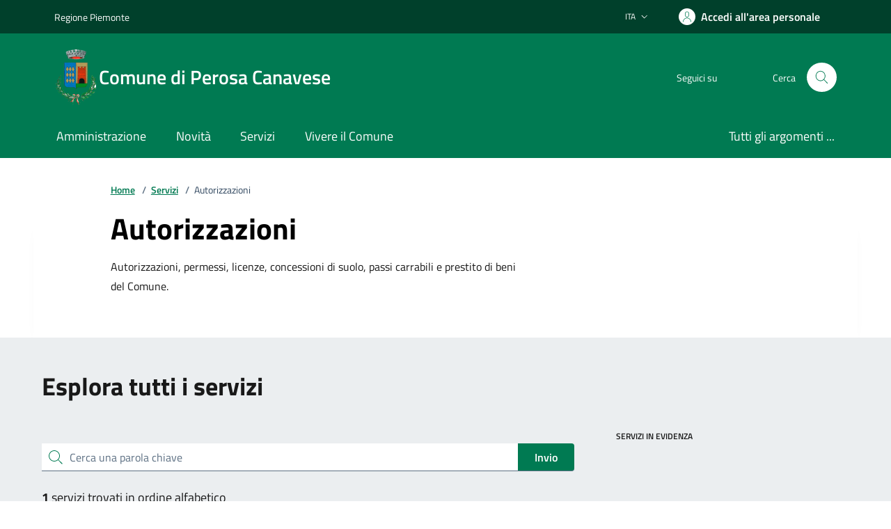

--- FILE ---
content_type: text/html; charset=UTF-8
request_url: http://www.comune.perosa-canavese.to.it/pagina/servizi?IDCateg=237
body_size: 9695
content:
<!DOCTYPE html>
<html lang="it">
<head>
  <meta http-equiv="content-type" content="text/html; charset=UTF-8;  X-Content-Type-Options=nosniff ">
  <meta name="viewport" content="width=device-width, initial-scale=1,shrink-to-fit=no ">
 
  <link rel='stylesheet'  href="/theme/comuni/css/bootstrap-italia-comuni.min.css" />
  <link rel="stylesheet" href="/theme/comuni/css/comuni.css" >
  <link rel="stylesheet" href="/theme/comuni/css/fonts.css" >
  
  <meta http-equiv="X-UA-Compatible" content="ie=edge">
    <title> 
   Comune di Perosa Canavese
  </title>
  <link rel="icon" type="image/x-icon" href="/theme/comuni/img/favicon.ico">  
  <meta name="description" content="Comune di Perosa Canavese - Sito Istituzionale">
  <meta name="keywords" content="">
  <meta name="author" content="IDEA Sistemi | Ivrea ">
 <link rel="canonical" href="http://www.comune.perosa-canavese.to.it/pagina/servizi">
<meta name="generator" content="Bolt">
</head>

<body>
  
    



<div class="skiplink">
  <a class="visually-hidden-focusable" accesskey="1" href="#main-container">Vai ai contenuti</a>
  <a class="visually-hidden-focusable" accesskey="2" href="#footer">Vai al footer</a>
</div>
<header class="it-header-wrapper it-header-sticky" data-bs-toggle="sticky" data-bs-position-type="fixed" data-bs-sticky-class-name="is-sticky" data-bs-target="#header-nav-wrapper">
  <div class="it-header-slim-wrapper">
    <div class="container">
      <div class="row">
      <div class="col-12">
         
                     
                     
            
              
        
          <div class="it-header-slim-wrapper-content">
            <a class="d-lg-block navbar-brand"
              href="https://www.regione.piemonte.it" target="_blank"
              aria-label="Vai al portale Regione Piemonte - link esterno - apertura nuova scheda"
              title="Vai al portale Regione Piemonte"
            >Regione Piemonte</a>
            <div class="it-header-slim-right-zone" role="navigation">
              <div class="nav-item dropdown">
                <button type="button" class="nav-link dropdown-toggle" data-bs-toggle="dropdown"
                  aria-expanded="false" aria-controls="languages" aria-haspopup="true"
                >
                  <span class="visually-hidden">Lingua attiva:</span>
                  <span>ITA</span>
                  <svg class="icon">
                    <use href="/theme/comuni/svg/sprites.svg#it-expand" />
                  </svg>
                </button>
                <div class="dropdown-menu">
                  <div class="row">
                    <div class="col-12">
                      <div class="link-list-wrapper">
                        <ul class="link-list">
                          <li>
                            <a class="dropdown-item list-item" href="#">
                              <span>ITA<span class="visually-hidden">selezionata</span></span>
                            </a>
                          </li>
                          
                        </ul>
                      </div>
                    </div>
                  </div>
                </div>
              </div>
              
             
              <a href="https://servizi.comune.perosa-canavese.to.it/servizi/filodiretto2/Login.Aspx?CE=prscnvs1303&amp;ACCESSO=C" target="_blank"
                 class="btn btn-primary btn-icon btn-full"
                 data-element="personal-area-login" aria-label="Accedere alla propria area personale"
              ><span class="rounded-icon" >
                  <svg class="icon icon-primary">
                        <use href="/theme/comuni/svg/sprites.svg#it-user" />
                  </svg>
                </span>
               <span class="d-none d-lg-block">Accedi all'area personale</span> 
              </a>
            </div>
          </div>
        </div>
      </div>
    </div>
  </div>
  <div class="it-nav-wrapper">
    <div class="it-header-center-wrapper">
      <div class="container">
        <div class="row">
          <div class="col-12">
            <div class="it-header-center-content-wrapper">
              <div class="it-brand-wrapper">
                <a href="/" title="Vai alla homepage">
                  <img aria-hidden="true"
                       src="/files/configurazioni/2023/10/StemmaPerosa.png" alt="logo Comune" width="64" height="80"/>
                  <div class="it-brand-text">
                    <div class="it-brand-title">Comune di Perosa Canavese</div>
                  </div>
                </a>
              </div>
              <div class="it-right-zone">
                <div class="it-socials d-none d-lg-flex">
                  <span>Seguici su</span>
                  <ul>
                      
                  </ul>
                </div>
                <div class="it-search-wrapper">
                  <span class="d-none d-md-block">Cerca</span>
                  <button class="search-link rounded-icon" type="button" data-bs-toggle="modal" data-bs-target="#search-modal" aria-label="Cerca nel sito">
                      <svg class="icon">
                        <use href="/theme/comuni/svg/sprites.svg#it-search" />
                      </svg>
                  </button>
                </div>

              </div>
            </div>
          </div>
        </div>
      </div>
    </div>
    <div class="it-header-navbar-wrapper" id="header-nav-wrapper">
      <div class="container">
        <div class="row">
          <div class="col-12">  
            <div class="navbar navbar-expand-lg has-megamenu">
              <button class="custom-navbar-toggler" type="button"
                      data-bs-target="#nav4" data-bs-toggle="navbarcollapsible"
                      aria-controls="nav4" aria-expanded="false"
                      aria-label="Mostra/Nascondi la navigazione">
                <svg class="icon">
                  <use href="/theme/comuni/svg/sprites.svg#it-burger" />
                </svg>
              </button>
              <div class="navbar-collapsable" id="nav4">
                <div class="overlay" style="display: none;"></div>
                <div class="close-div">
                  <button class="btn close-menu" type="button">
                    <span class="visually-hidden">Nascondi la navigazione</span>
                    <svg class="icon">
                      <use href="/theme/comuni/svg/sprites.svg#it-close-big" />
                    </svg>
                  </button>
                </div>
                <div class="menu-wrapper">
                  <a href="/" class="logo-hamburger" aria-label="home Comune di Perosa Canavese"  >
                    <img style="width:82px;margin-right:16px;" aria-hidden="true"
                          src="/files/configurazioni/2023/10/StemmaPerosa.png" alt="stemma Comune" width="64" height="80"/>
                    <div class="it-brand-text">
                      <div class="it-brand-title">Comune di Perosa Canavese</div>
                    </div>
                  </a>
                    <nav aria-label="Principale">
                     



      

<section class="main-menu">
                    <ul class="navbar-nav" id="menu-main-menu" data-element="main-navigation">
                            <li class="nav-item">
                                                                                      
                        
                    <a class="nav-link" data-element="management" href="/pagina/amministrazione">
                    <span>Amministrazione</span>
                    </a>
                </li>
                            <li class="nav-item">
                                                                                      
                        
                    <a class="nav-link" data-element="news" href="/pagina/novita">
                    <span>Novità</span>
                    </a>
                </li>
                            <li class="nav-item">
                                                                                      
                        
                    <a class="nav-link" data-element="all-services" href="/pagina/servizi">
                    <span>Servizi</span>
                    </a>
                </li>
                            <li class="nav-item">
                                                                                      
                        
                    <a class="nav-link" data-element="live" href="/pagina/vivere-il-comune">
                    <span>Vivere il Comune</span>
                    </a>
                </li>
                
        </ul>
    
</section>

                    </nav> 
                    <nav aria-label="Secondaria">
                     



      

<section class="main-menu">
                    <ul class="navbar-nav" id="menu-main-menu" data-element="main-navigation">
                            <li class="nav-item">
                                                                                      
                        
                    <a class="nav-link" data-element="all-topics" href="/pagina/argomenti">
                    <span>Tutti gli argomenti ...</span>
                    </a>
                </li>
                
        </ul>
    
</section>

                    </nav> 
                    
                  <div class="it-socials">
                    <span>Seguici su</span>
                    <ul>
                        
                    </ul>
                  </div>
                </div>
              </div>
             
            </div>
          </div>
        </div>
      </div>
    </div>
  </div>  
</header>
 
  
      
  	       
                    
  


 

   
   <div class="container" id="main-container">
     <div class="row justify-content-center">
        <div class="col-12 col-lg-10">
          <div class="cmp-breadcrumbs" role="navigation">
            <nav class="breadcrumb-container" aria-label="breadcrumb">
              <ol data-element="breadcrumb" class="breadcrumb p-0">
                <li class="breadcrumb-item">
                  <a href="/">Home</a>
                  <span class="separator">/</span>
                </li>
                <li class="breadcrumb-item">
                  <a href="/pagina/servizi">Servizi</a>
                  <span class="separator">/</span>
                </li>
                <li class="breadcrumb-item active" aria-current="page">
                    Autorizzazioni
                </li>
              </ol>
            </nav>
          </div>
        </div>
      </div>
      
               <div class="row justify-content-center row-shadow">
               
              <div class="col-12 col-lg-10">
                  <div class="cmp-hero">
                      <section class="it-hero-wrapper bg-white align-items-start">
                          <div class="it-hero-text-wrapper pt-0 ps-0 pb-4 pb-lg-60">
                              <h1 class="text-black hero-title" >
                               Autorizzazioni
                              </h1>
                              <div class="hero-text">
                                     Autorizzazioni, permessi, licenze, concessioni di suolo, passi carrabili e prestito di beni del Comune.
                              </div>
                          </div>
                      </section>
                  </div>
              </div>
          </div>	
      </div>
   </div>
    
            



     
        

<div class="bg-grey-card">
    <form role="search" id="search-form" method="get" class="search-form">
        <button type="submit" class="d-none"></button>
        <div class="container">
            <div class="row">
            <div class="col-12">
                <h2 class="title-xxlarge mb-4 mt-5 mb-lg-10">
                Esplora tutti i servizi
                </h2>
            </div>
            <div class="col-12 col-lg-8 pt-lg-50 pb-lg-50">
                <div class="cmp-input-search">
                    <div class="form-group autocomplete-wrapper mb-2 mb-lg-4">
                        <div class="input-group">
                        
                        <label for="autocomplete-two" class="visually-hidden"
                        >Cerca una parola chiave</label >
                        <input type="text" name="anyField--like"
                     
                        class="autocomplete form-control"
                        placeholder="Cerca una parola chiave"
                        />
                        <div class="input-group-append">   
                            <button class="btn btn-primary" type="submit" id="button-3">
                                Invio
                            </button>
                        </div>
                    
                        <span class="autocomplete-icon" aria-hidden="true"
                        ><svg
                            class="icon icon-sm icon-primary"
                            role="img"
                            aria-labelledby="autocomplete-label"
                        >
                            <use
                            href="/theme/comuni/svg/sprites.svg#it-search"
                            ></use></svg></span>
                        </div>
                    </div>
                    <p id="autocomplete-label" class="mb-4">
                     
                    <strong>  1 </strong>servizi trovati in ordine alfabetico
                    </p>
                   
                </div>
                <div id="load-more">
                 
                                            
 
 <div class="cmp-card-latest-messages mb-3 mb-30" data-bs-toggle="modal" data-bs-target="#">
            <div class="card shadow-sm px-4 pt-4 pb-4 rounded">
                <span class="visually-hidden">Categoria:</span>
                <div class="card-header border-0 p-0">
                    <svg class="icon" aria-hidden="true">
                                    <use
                                        href="/theme/comuni/svg/sprites.svg#it-settings"
                                    ></use>
                                    </svg>
                                      
                                                                   <a class="text-decoration-none title-xsmall-bold mb-2 category text-uppercase" href="/pagina/servizi?IDCateg=237" >
                           Autorizzazioni                                   
                           </a>
                                      
                </div>
                <div class="card-body p-0 my-2">
                <h3 class="green-title-big t-primary mb-8">
                    <a class="text-decoration-none" href="/servizi/servizi-18"  data-element="service-link">Richiedere permesso per parcheggi invalidi</a>
                </h3>
                <p class="text-paragraph">
                  Il servizio permette di richiedere il primo rilascio o il rinnovo del contrassegno disabili 
                </p>
                </div>
            </div>
                    
             
             
 </div>
    
                                      
                </div>
            </div>
            
                        
               <div class="col-12 col-lg-4 pt-30 pt-lg-5 ps-lg-5 order-first order-md-last">
                <div class="link-list-wrap">
                    <h2 class="title-xsmall-semi-bold">
                        <span>SERVIZI IN EVIDENZA</span>
                    </h2>
                    <ul class="link-list t-primary">
                                            </ul>
                    </div>
                </div>
            </div>
        </div>
    </form>

  
              
  


<div class="container py-5">
    <h2 class="title-xxlarge mb-4">Esplora per categoria</h2>
    <div class="row g-4">
 
               
        <div class="col-md-6 col-xl-4">
            <div class="cmp-card-simple card-wrapper pb-0 rounded border border-light">
                <div class="card shadow-sm rounded">
                    <div class="card-body">
                        <a class="text-decoration-none" href="/pagina/Servizi?IDCateg=233" data-element="service-category-link">
                            <h3 class="card-title t-primary">Agricoltura e pesca</h3>
                        </a>
                        <p class="text-secondary mb-0">
                           Autorizzazioni e politiche alimentari per agricoltura e pesca.
                        </p>
                    </div>
                </div>
            </div>
        </div>
                
        <div class="col-md-6 col-xl-4">
            <div class="cmp-card-simple card-wrapper pb-0 rounded border border-light">
                <div class="card shadow-sm rounded">
                    <div class="card-body">
                        <a class="text-decoration-none" href="/pagina/Servizi?IDCateg=234" data-element="service-category-link">
                            <h3 class="card-title t-primary">Ambiente</h3>
                        </a>
                        <p class="text-secondary mb-0">
                           Aree verdi e parchi, inquinamento, igiene urbana e rifiuti.
                        </p>
                    </div>
                </div>
            </div>
        </div>
                
        <div class="col-md-6 col-xl-4">
            <div class="cmp-card-simple card-wrapper pb-0 rounded border border-light">
                <div class="card shadow-sm rounded">
                    <div class="card-body">
                        <a class="text-decoration-none" href="/pagina/Servizi?IDCateg=235" data-element="service-category-link">
                            <h3 class="card-title t-primary">Anagrafe e stato civile</h3>
                        </a>
                        <p class="text-secondary mb-0">
                           Documenti d'identità, cambio di residenza, servizi elettorali, cimiteriali e certificati per nascita, matrimoni e unioni civili.
                        </p>
                    </div>
                </div>
            </div>
        </div>
                
        <div class="col-md-6 col-xl-4">
            <div class="cmp-card-simple card-wrapper pb-0 rounded border border-light">
                <div class="card shadow-sm rounded">
                    <div class="card-body">
                        <a class="text-decoration-none" href="/pagina/Servizi?IDCateg=236" data-element="service-category-link">
                            <h3 class="card-title t-primary">Appalti pubblici</h3>
                        </a>
                        <p class="text-secondary mb-0">
                           Gare d’appalto e avvisi per lavori, servizi e forniture al Comune.
                        </p>
                    </div>
                </div>
            </div>
        </div>
                
        <div class="col-md-6 col-xl-4">
            <div class="cmp-card-simple card-wrapper pb-0 rounded border border-light">
                <div class="card shadow-sm rounded">
                    <div class="card-body">
                        <a class="text-decoration-none" href="/pagina/Servizi?IDCateg=237" data-element="service-category-link">
                            <h3 class="card-title t-primary">Autorizzazioni</h3>
                        </a>
                        <p class="text-secondary mb-0">
                           Autorizzazioni, permessi, licenze, concessioni di suolo, passi carrabili e prestito di beni del Comune.
                        </p>
                    </div>
                </div>
            </div>
        </div>
                
        <div class="col-md-6 col-xl-4">
            <div class="cmp-card-simple card-wrapper pb-0 rounded border border-light">
                <div class="card shadow-sm rounded">
                    <div class="card-body">
                        <a class="text-decoration-none" href="/pagina/Servizi?IDCateg=238" data-element="service-category-link">
                            <h3 class="card-title t-primary">Catasto e urbanistica</h3>
                        </a>
                        <p class="text-secondary mb-0">
                           Piani urbanistici, piani paesaggistici e tutti i certificati per immobili, case, terreni ed edifici.
                        </p>
                    </div>
                </div>
            </div>
        </div>
                
        <div class="col-md-6 col-xl-4">
            <div class="cmp-card-simple card-wrapper pb-0 rounded border border-light">
                <div class="card shadow-sm rounded">
                    <div class="card-body">
                        <a class="text-decoration-none" href="/pagina/Servizi?IDCateg=239" data-element="service-category-link">
                            <h3 class="card-title t-primary">Cultura e tempo libero</h3>
                        </a>
                        <p class="text-secondary mb-0">
                           Luoghi della cultura e dell’arte, impianti sportivi e richieste di contributi per la cultura, lo spettacolo e lo sport.
                        </p>
                    </div>
                </div>
            </div>
        </div>
                
        <div class="col-md-6 col-xl-4">
            <div class="cmp-card-simple card-wrapper pb-0 rounded border border-light">
                <div class="card shadow-sm rounded">
                    <div class="card-body">
                        <a class="text-decoration-none" href="/pagina/Servizi?IDCateg=240" data-element="service-category-link">
                            <h3 class="card-title t-primary">Educazione e formazione</h3>
                        </a>
                        <p class="text-secondary mb-0">
                           Iscrizioni, agevolazioni e servizi per nidi, scuole e università.
                        </p>
                    </div>
                </div>
            </div>
        </div>
                
        <div class="col-md-6 col-xl-4">
            <div class="cmp-card-simple card-wrapper pb-0 rounded border border-light">
                <div class="card shadow-sm rounded">
                    <div class="card-body">
                        <a class="text-decoration-none" href="/pagina/Servizi?IDCateg=241" data-element="service-category-link">
                            <h3 class="card-title t-primary">Giustizia e sicurezza pubblica</h3>
                        </a>
                        <p class="text-secondary mb-0">
                           Polizia municipale, tribunale e Protezione civile.
                        </p>
                    </div>
                </div>
            </div>
        </div>
                
        <div class="col-md-6 col-xl-4">
            <div class="cmp-card-simple card-wrapper pb-0 rounded border border-light">
                <div class="card shadow-sm rounded">
                    <div class="card-body">
                        <a class="text-decoration-none" href="/pagina/Servizi?IDCateg=242" data-element="service-category-link">
                            <h3 class="card-title t-primary">Imprese e commercio</h3>
                        </a>
                        <p class="text-secondary mb-0">
                           Avvio di un’attività, commercio, autorizzazioni e concessioni per attività produttive, mercati, incentivi e supporto alle imprese.
                        </p>
                    </div>
                </div>
            </div>
        </div>
                
        <div class="col-md-6 col-xl-4">
            <div class="cmp-card-simple card-wrapper pb-0 rounded border border-light">
                <div class="card shadow-sm rounded">
                    <div class="card-body">
                        <a class="text-decoration-none" href="/pagina/Servizi?IDCateg=243" data-element="service-category-link">
                            <h3 class="card-title t-primary">Mobilità e trasporti</h3>
                        </a>
                        <p class="text-secondary mb-0">
                           Parcheggi, viabilità, automobili e trasporto pubblico.
                        </p>
                    </div>
                </div>
            </div>
        </div>
                
        <div class="col-md-6 col-xl-4">
            <div class="cmp-card-simple card-wrapper pb-0 rounded border border-light">
                <div class="card shadow-sm rounded">
                    <div class="card-body">
                        <a class="text-decoration-none" href="/pagina/Servizi?IDCateg=244" data-element="service-category-link">
                            <h3 class="card-title t-primary">Salute, benessere e assistenza</h3>
                        </a>
                        <p class="text-secondary mb-0">
                           Servizi sanitari e di sostegno per minori, famiglie, anziani e persone con disabilità.
                        </p>
                    </div>
                </div>
            </div>
        </div>
                
        <div class="col-md-6 col-xl-4">
            <div class="cmp-card-simple card-wrapper pb-0 rounded border border-light">
                <div class="card shadow-sm rounded">
                    <div class="card-body">
                        <a class="text-decoration-none" href="/pagina/Servizi?IDCateg=245" data-element="service-category-link">
                            <h3 class="card-title t-primary">Tributi, finanze e contravvenzioni</h3>
                        </a>
                        <p class="text-secondary mb-0">
                           Tasse e tributi su immobili, rifiuti, affissioni e pubblicità
                        </p>
                    </div>
                </div>
            </div>
        </div>
                
        <div class="col-md-6 col-xl-4">
            <div class="cmp-card-simple card-wrapper pb-0 rounded border border-light">
                <div class="card shadow-sm rounded">
                    <div class="card-body">
                        <a class="text-decoration-none" href="/pagina/Servizi?IDCateg=246" data-element="service-category-link">
                            <h3 class="card-title t-primary">Turismo</h3>
                        </a>
                        <p class="text-secondary mb-0">
                           Sostegno e sviluppo del turismo, strutture ricettive e informazioni turistiche.
                        </p>
                    </div>
                </div>
            </div>
        </div>
                
        <div class="col-md-6 col-xl-4">
            <div class="cmp-card-simple card-wrapper pb-0 rounded border border-light">
                <div class="card shadow-sm rounded">
                    <div class="card-body">
                        <a class="text-decoration-none" href="/pagina/Servizi?IDCateg=247" data-element="service-category-link">
                            <h3 class="card-title t-primary">Vita lavorativa</h3>
                        </a>
                        <p class="text-secondary mb-0">
                           Lavoro, concorsi e selezioni, licenze, abilitazioni professionali e sicurezza sul lavoro.
                        </p>
                    </div>
                </div>
            </div>
        </div>
            </div>
</div>
							

    
  <div class="bg-primary">
    <div class="container">
        <div class="row d-flex justify-content-center bg-primary">
        <div class="col-12 col-lg-6 p-lg-0 px-3">
            <div class="cmp-rating pt-lg-80 pb-lg-80" id="rating">
            <div class="card shadow card-wrapper" data-element="feedback">
                <div class="cmp-rating__card-first">
                <div class="card-header border-0">
                    <h2 class="title-medium-2-semi-bold mb-0" data-element="feedback-title">
                        Quanto sono chiare le informazioni su questa pagina?
                    </h2>
                </div>
                <div class="card-body">
                    <fieldset class="rating">
                       
                                                                       <input
                            type="radio"
                            id="star5a"
                            name="ratingA"
                            value="5"
                            onclick="handleRadioClick(5)"
                          />
                         <label class="full rating-star" for="star5a" data-element="feedback-rate-5">
                              <svg class="icon icon-sm" role="img" aria-labelledby="5">
                                  <use href="/theme/comuni/svg/sprites.svg#it-star-full"></use>
                              </svg>
                              <span class="visually-hidden" id="5-star">Valuta 5 stelle su 5</span>
                          </label>
                                                                        <input
                            type="radio"
                            id="star4a"
                            name="ratingA"
                            value="4"
                            onclick="handleRadioClick(4)"
                          />
                         <label class="full rating-star" for="star4a" data-element="feedback-rate-4">
                              <svg class="icon icon-sm" role="img" aria-labelledby="4">
                                  <use href="/theme/comuni/svg/sprites.svg#it-star-full"></use>
                              </svg>
                              <span class="visually-hidden" id="4-star">Valuta 4 stelle su 5</span>
                          </label>
                                                                        <input
                            type="radio"
                            id="star3a"
                            name="ratingA"
                            value="3"
                            onclick="handleRadioClick(3)"
                          />
                         <label class="full rating-star" for="star3a" data-element="feedback-rate-3">
                              <svg class="icon icon-sm" role="img" aria-labelledby="3">
                                  <use href="/theme/comuni/svg/sprites.svg#it-star-full"></use>
                              </svg>
                              <span class="visually-hidden" id="3-star">Valuta 3 stelle su 5</span>
                          </label>
                                                                        <input
                            type="radio"
                            id="star2a"
                            name="ratingA"
                            value="2"
                            onclick="handleRadioClick(2)"
                          />
                         <label class="full rating-star" for="star2a" data-element="feedback-rate-2">
                              <svg class="icon icon-sm" role="img" aria-labelledby="2">
                                  <use href="/theme/comuni/svg/sprites.svg#it-star-full"></use>
                              </svg>
                              <span class="visually-hidden" id="2-star">Valuta 2 stelle su 5</span>
                          </label>
                                                                        <input
                            type="radio"
                            id="star1a"
                            name="ratingA"
                            value="1"
                            onclick="handleRadioClick(1)"
                          />
                         <label class="full rating-star" for="star1a" data-element="feedback-rate-1">
                              <svg class="icon icon-sm" role="img" aria-labelledby="1">
                                  <use href="/theme/comuni/svg/sprites.svg#it-star-full"></use>
                              </svg>
                              <span class="visually-hidden" id="1-star">Valuta 1 stelle su 5</span>
                          </label>
                                                                     
                 </fieldset>
              </div>
                </div>
                <div class="cmp-rating__card-second d-none" data-step="3">
                <div class="card-header border-0">
                    <h2 class="title-medium-2-bold mb-0" id="rating-feedback">
                    Grazie, il tuo parere ci aiuterà a migliorare il
                    servizio!
                    </h2>
                </div>
                </div>
                <div class="form-rating d-none">
                <div class="d-none rating-shadow" data-step="1">
                    <div class="cmp-steps-rating">
                        <fieldset class="fieldset-rating-one d-none" data-element="feedback-rating-positive">
                            <legend class="iscrizioni-header w-100">
                                <h3
                                class="step-title d-flex align-items-center justify-content-between drop-shadow"
                                >
                                <span class="d-block d-lg-inline" data-element="feedback-rating-question"
                                    >Quali sono stati gli aspetti che hai preferito? </span
                                ><span class="step">1/2</span>
                                </h3>
                            </legend>
                            <div class="cmp-steps-rating__body">
                                <div class="cmp-radio-list">
                                <div class="card-teaser shadow-rating">
                                    <div class="card-body">
                                    <div class="form-check m-0">
                                        <div
                                        class="radio-body border-bottom border-light cmp-radio-list__item"
                                        >
                                        <input
                                            name="rating1"
                                            type="radio"
                                            id="radio-1"
                                        />
                                        <label for="radio-1" data-element="feedback-rating-answer"
                                            >Le indicazioni erano chiare</label
                                        >
                                        </div>
                                        <div
                                        class="radio-body border-bottom border-light cmp-radio-list__item"
                                        >
                                        <input
                                            name="rating1"
                                            type="radio"
                                            id="radio-2"
                                        />
                                        <label for="radio-2" data-element="feedback-rating-answer"
                                            >Le indicazioni erano complete</label
                                        >
                                        </div>
                                        <div
                                        class="radio-body border-bottom border-light cmp-radio-list__item"
                                        >
                                        <input
                                            name="rating1"
                                            type="radio"
                                            id="radio-3"
                                        />
                                        <label for="radio-3" data-element="feedback-rating-answer"
                                            >Capivo sempre che stavo procedendo correttamente</label
                                        >
                                        </div>
                                        <div
                                        class="radio-body border-bottom border-light cmp-radio-list__item"
                                        >
                                        <input
                                            name="rating1"
                                            type="radio"
                                            id="radio-4"
                                        />
                                        <label for="radio-4" data-element="feedback-rating-answer"
                                            >Non ho avuto problemi tecnici</label
                                        >
                                        </div>
                                        <div class="radio-body border-bottom border-light cmp-radio-list__item">
                                            <input name="rating1" type="radio" id="radio-5">
                                            <label for="radio-5" data-element="feedback-rating-answer">
                                                Altro
                                            </label>
                                        </div>
                                    </div>
                                    </div>
                                </div>
                                </div>
                            </div>
                        </fieldset>
                        <fieldset class="fieldset-rating-two d-none"  data-element="feedback-rating-negative">
                            <legend class="iscrizioni-header w-100">
                                <h3
                                class="step-title d-flex align-items-center justify-content-between drop-shadow"
                                >
                                <span class="d-block d-lg-inline" data-element="feedback-rating-question"
                                    >Dove hai incontrato le maggiori difficoltà?</span
                                ><span class="step">1/2</span>
                                </h3>
                            </legend>
                            <div class="cmp-steps-rating__body">
                                <div class="cmp-radio-list">
                                <div class="card-teaser shadow-rating">
                                    <div class="card-body">
                                    <div class="form-check m-0">
                                        <div
                                        class="radio-body border-bottom border-light cmp-radio-list__item"
                                        >
                                        <input
                                            name="rating2"
                                            type="radio"
                                            id="radio-6"
                                        />
                                        <label for="radio-6" data-element="feedback-rating-answer"
                                            >A volte le indicazioni non erano chiare</label
                                        >
                                        </div>
                                        <div
                                        class="radio-body border-bottom border-light cmp-radio-list__item"
                                        >
                                        <input
                                            name="rating2"
                                            type="radio"
                                            id="radio-7"
                                        />
                                        <label for="radio-7" data-element="feedback-rating-answer"
                                            >A volte le indicazioni non erano complete</label
                                        >
                                        </div>
                                        <div
                                        class="radio-body border-bottom border-light cmp-radio-list__item"
                                        >
                                        <input
                                            name="rating2"
                                            type="radio"
                                            id="radio-8"
                                        />
                                        <label for="radio-8" data-element="feedback-rating-answer"
                                            >A volte non capivo se stavo procedendo correttamente</label
                                        >
                                        </div>
                                        <div
                                        class="radio-body border-bottom border-light cmp-radio-list__item"
                                        >
                                        <input
                                            name="rating2"
                                            type="radio"
                                            id="radio-9"
                                        />
                                        <label for="radio-9" data-element="feedback-rating-answer"
                                            >Ho avuto problemi tecnici</label
                                        >
                                        </div>
                                        <div class="radio-body border-bottom border-light cmp-radio-list__item">
                                            <input name="rating2" type="radio" id="radio-10">
                                            <label for="radio-10" data-element="feedback-rating-answer">Altro</label>
                                        </div>
                                    </div>
                                    </div>
                                </div>
                                </div>
                            </div>
                        </fieldset>
                    </div>
                </div>
                <div class="d-none" data-step="2">
                    <div class="cmp-steps-rating">
                        <fieldset>
                            <legend class="iscrizioni-header w-100">
                                <h3
                                class="step-title d-flex align-items-center justify-content-between drop-shadow mb-4"
                                >
                                <span class="d-block d-lg-inline"
                                    >Vuoi aggiungere altri dettagli? </span
                                ><span class="step">2/2</span>
                                </h3>
                            </legend>
                            <div class="cmp-steps-rating__body">
                                <div class="form-group shadow-rating">
                                <label for="formGroupExampleInputWithHelp"
                                    >Dettaglio</label
                                >
                                <input
                                    class="form-control"
                                    id="formGroupExampleInputWithHelp"
                                    aria-describedby="formGroupExampleInputWithHelpDescription"
                                    maxlength="200"
                                    type="text" 
                                    data-element="feedback-input-text"
                                />
                                <small
                                    id="formGroupExampleInputWithHelpDescription"
                                    class="form-text"
                                    >Inserire massimo 200 caratteri</small
                                >
                                </div>
                            </div>
                        </fieldset>
                    </div>
                </div>
                <div
                    class="d-flex flex-nowrap pt-4 w-100 justify-content-center"
                >
                    <button
                    class="btn btn-outline-primary fw-bold me-4 btn-back"
                    type="button"
                    >
                    Indietro
                    </button>
                    <button
                    class="btn btn-primary fw-bold btn-next"
                    type="submit"
                    form="rating"
                    >
                    Avanti
                    </button>
                </div>
                </div>
            </div>
            </div>
        </div>
        </div>
    </div>
</div>


    <script>
    
      var maschera = 0 ; 
    
      document.addEventListener("DOMContentLoaded", function() {
        
        
        var avantiBtn = document.querySelector('.btn-next');
        var indietroBtn = document.querySelector('.btn-back');
        
        
         if (avantiBtn ) {
         
           
         
             avantiBtn.addEventListener('click', function() {
             
                   document.querySelectorAll('.fieldset-rating-one').forEach(function(section) {
                              section.classList.add('d-none');
                   });
                   
                   document.querySelectorAll('.fieldset-rating-two').forEach(function(section) {
                                   section.classList.add('d-none');
                   });  
                   
                   var valido = 2;
                   
                   var elementoDaMostrare = document.querySelector('[data-step="' + valido + '"]');

                   if (elementoDaMostrare) {
                         elementoDaMostrare.classList.remove('d-none');
                   }
                   
               });    
        }
        
        if (indietroBtn) {
        
                   indietroBtn.addEventListener('click', function() {
                   
                        var Divone = document.querySelector('.fieldset-rating-one');
                        var Divtwo = document.querySelector('.fieldset-rating-two');

                        if (!Divone.classList.contains('d-none') || !Divtwo.classList.contains('d-none') ) {
                        
                             document.querySelectorAll('.form-rating').forEach(function(section) {
                                 section.classList.add('d-none');
                             });
                      
                        } else {
                          
                               if ( maschera >= 4)
                               {
                               
                                   document.querySelectorAll('.fieldset-rating-one').forEach(function(section) {
                                               section.classList.remove('d-none');
                                   }); 
                               }
                               else {
                               
                                    document.querySelectorAll('.fieldset-rating-two').forEach(function(section) {
                                          section.classList.remove('d-none');
                                          
                                     });
                               }
                               
                               var valido = 2;
                               
                               var elementoDaMostrare = document.querySelector('[data-step="' + valido + '"]');

                               if (elementoDaMostrare) {
                                  elementoDaMostrare.classList.add('d-none');
                               }
                          }     
                      });            
                   
             
        }

        // Funzione di esempio per il salvataggio della richiesta
        function salvaRichiesta() {
            // Qui puoi inserire la logica per il salvataggio della richiesta
            // Ad esempio, puoi effettuare una chiamata AJAX al server
            // o eseguire qualsiasi altra azione necessaria
            // Mostra l'alert di successo
            document.getElementById('alert-message').classList.remove('d-none');
        }
    });
 
    function handleRadioClick(value) {
        
        console.log('Radio button clicked with value:', value);
        // Puoi fare altre operazioni qui in base al click del radio button
        
        document.querySelectorAll('.form-rating').forEach(function(section) {
              section.classList.remove('d-none');
        });
        
        document.querySelectorAll('.rating-shadow').forEach(function(section) {
               section.classList.remove('d-none');
        });
        
        maschera = value; 
        
     
         if ( value >= 4 ) {
             
             document.querySelectorAll('.fieldset-rating-one').forEach(function(section) {
                             section.classList.remove('d-none');
             });
             
             document.querySelectorAll('.fieldset-rating-two').forEach(function(section) {
                         section.classList.add('d-none');
             });     
              
         }
         else { 
         
             document.querySelectorAll('.fieldset-rating-one').forEach(function(section) {
                             section.classList.add('d-none');
             });
             
             document.querySelectorAll('.fieldset-rating-two').forEach(function(section) {
                             section.classList.remove('d-none');
             });
             
         }    
        
    }
    </script>

    
    
   </script>

    
  
       
<div class="bg-grey-card">
  <div class="container">
    <div class="row">
      <div class="col-12 col-lg-6 offset-lg-3 py-5">
        <div class="cmp-contacts">
          <div class="card w-100">
            <div class="card-body">
              <h2 class="title-medium-2-semi-bold">Contatta il comune</h2>
              <ul class="contact-list p-0">
                <li>
                  <a class="list-item" href="http://www.comune.perosa-canavese.to.it/pagine\domande-frequenti"><svg class="icon icon-primary icon-sm" aria-hidden="true">
                      <use
                        href="/theme/comuni/svg/sprites.svg#it-help-circle"
                      ></use></svg><span>Leggi le domande frequenti</span></a
                  >
                </li>
                <li>
                  <a class="list-item" href="http://www.comune.perosa-canavese.to.it/pagine\richiesta-assistenza" data-element="contacts"
                    ><svg class="icon icon-primary icon-sm" aria-hidden="true">
                      <use
                        href="/theme/comuni/svg/sprites.svg#it-mail"
                      ></use></svg><span>Richiedi assistenza</span></a
                  >
                </li>
                <li>
                      
                      <a class="list-item" href="tel:+39 0125 739113">
                        <svg class="icon icon-primary icon-sm" aria-hidden="true">
                            <use
                              href="/theme/comuni/svg/sprites.svg#it-hearing"
                            ></use></svg><span>Centralino +39 0125 739113</span></a
                        >
                        
                </li>
                <li>
                  <a class="list-item" href="https://servizi.comune.perosa-canavese.to.it/servizi/PrenotaAppuntamenti/Login.aspx?CE=prscnvs1303" data-element="appointment-booking">
                    <svg class="icon icon-primary icon-sm" aria-hidden="true">
                      <use href="/theme/comuni/svg/sprites.svg#it-calendar"></use>
                    </svg><span>Prenota appuntamento</span>
                  </a>
                </li>
              </ul>
              <h2 class="title-medium-2-semi-bold mt-4">
                Problemi in città
              </h2>
              <ul class="contact-list p-0">
                <li>
                  <a class="list-item"  href= "mailto:protocollo@comune.perosa-canavese.to.it">
                    <svg class="icon icon-primary icon-sm" aria-hidden="true">
                      <use
                        href="/theme/comuni/svg/sprites.svg#it-map-marker-circle"
                      ></use></svg><span>Segnala disservizio</span></a
                  >
                </li>
              </ul>
            </div>
          </div>
        </div>
      </div>
    </div>
  </div>
</div>
 
  
   
<div class="modal fade search-modal" id="search-modal" tabindex="-1" role="dialog" aria-hidden="true">
  <div class="modal-dialog modal-lg" role="document">
    <div class="modal-content perfect-scrollbar">
      <div class="modal-body">
        <form action="/pagine/risultati-ricerca">
          <div class="container">
            <div class="row variable-gutters">
              <div class="col">
                <div class="modal-title">
                  <button class="search-link d-md-none" type="submit"
                    data-bs-toggle="modal" data-bs-target="#search-modal"
                    aria-label="Chiudi e torna alla pagina precedente">
                    <svg class="icon icon-md">
                      <use href="/theme/comuni/svg/sprites.svg#it-arrow-left" />
                    </svg>
                  </button>
                  <h2>Cerca</h2>
                  <button class="search-link d-none d-md-block" type="button"
                    data-bs-toggle="modal" data-bs-target="#search-modal"
                    aria-label="Chiudi e torna alla pagina precedente">
                    <svg class="icon icon-md">
                      <use href="/theme/comuni/svg/sprites.svg#it-close-big" />
                    </svg>
                  </button>
                </div>
                <div class="form-group autocomplete-wrapper">
                  <label for="autocomplete-two" class="visually-hidden">Cerca nel sito</label>
                  <input type="text" class="autocomplete ps-5" placeholder="Cerca nel sito" id="autocomplete-two" name="anyField--like" data-bs-autocomplete="[]">
                  <span class="autocomplete-icon" aria-hidden="true">
                    <svg class="icon">
                      <use href="/theme/comuni/svg/sprites.svg#it-search" />
                    </svg>
                  </span>
                  <button type="submit" class="btn btn-primary">
                    <span class="">Cerca</span>
                  </button>
                </div>
              </div>
            </div>
            <div class="row variable-gutters">
              <div class="col-lg-5">
                <div class="searches-list-wrapper">
                    
                  </ul>
                </div>
              </div>
            </div>
          </div>
        </form>
      </div>
    </div>
  </div>
</div>
<footer class="it-footer" id="footer">
  <div class="it-footer-main">
    <div class="container">
      <div class="row">
        <div class="col-12 footer-items-wrapper logo-wrapper">
          <div class="ue-logo"><span class="visually-hidden">logo Unione Europea</span></div>
          <img class="ue-logo" src="/theme/comuni/img/logo-eu-inverted.svg" alt="logo Unione Europea" width="178" height="56" >
          <div class="it-brand-wrapper">
            <a href="/">
                <img aria-hidden="true"
                     src="/files/configurazioni/2023/10/StemmaPerosa.png" alt="logo Comune" width="39" height="48"/>
              <div class="it-brand-text">
                <h2 class="no_toc">Comune di Perosa Canavese</h2>
              </div>
            </a>
          </div>
        </div>
      </div>
      <div class="row">
      
        
  








        
<div class="col-md-3 footer-items-wrapper">
  
    
               <h3 class="footer-heading-title">Amministrazione</h3>
       
    
    
        

      <ul class="footer-list">
              <li>
          
    
              <a class="list-item" href="/pagina/aree-amministrative">Aree Amministrative</a>
      
    
    
        

        </li>
              <li>
          
    
              <a class="list-item" href="/pagina/documenti-e-dati">Documenti e Dati</a>
      
    
    
        

        </li>
              <li>
          
    
              <a class="list-item" href="/pagina/enti-e-fondazioni">Enti e Fondazioni</a>
      
    
    
        

        </li>
              <li>
          
    
              <a class="list-item" href="/pagina/organi-di-governo">Organi di Governo</a>
      
    
    
        

        </li>
              <li>
          
    
              <a class="list-item" href="/pagina/personale-amministrativo">Personale Amministrativo</a>
      
    
    
        

        </li>
              <li>
          
    
              <a class="list-item" href="/pagina/politici">Politici</a>
      
    
    
        

        </li>
              <li>
          
    
              <a class="list-item" href="/pagina/uffici">Uffici</a>
      
    
    
        

        </li>
          </ul>
  </div>


<div class="col-md-6 footer-items-wrapper">

    
               <h3 class="footer-heading-title">Categorie di Servizio</h3>
       
    
    
        

<div class="row">
  <div class="col-md-6">
    <ul class="footer-list">
          <li>
        
                       <a class="list-item" href="/pagina/Servizi?IDCateg=233">Agricoltura e pesca</a>
                 
      
     


      </li>
          <li>
        
                       <a class="list-item" href="/pagina/Servizi?IDCateg=234">Ambiente</a>
                 
      
     


      </li>
          <li>
        
                       <a class="list-item" href="/pagina/Servizi?IDCateg=235">Anagrafe e stato civile</a>
                 
      
     


      </li>
          <li>
        
                       <a class="list-item" href="/pagina/Servizi?IDCateg=236">Appalti pubblici</a>
                 
      
     


      </li>
          <li>
        
                       <a class="list-item" href="/pagina/Servizi?IDCateg=237">Autorizzazioni</a>
                 
      
     


      </li>
          <li>
        
                       <a class="list-item" href="/pagina/Servizi?IDCateg=238">Catasto e urbanistica</a>
                 
      
     


      </li>
          <li>
        
                       <a class="list-item" href="/pagina/Servizi?IDCateg=239">Cultura e tempo libero</a>
                 
      
     


      </li>
          <li>
        
                       <a class="list-item" href="/pagina/Servizi?IDCateg=240">Educazione e formazione</a>
                 
      
     


      </li>
        </ul>
  </div>
  <div class="col-md-6">
    <ul class="footer-list">
          <li>
        
                       <a class="list-item" href="/pagina/Servizi?IDCateg=241">Giustizia e sicurezza pubblica</a>
                 
      
     


      </li>
          <li>
        
                       <a class="list-item" href="/pagina/Servizi?IDCateg=242">Imprese e commercio</a>
                 
      
     


      </li>
          <li>
        
                       <a class="list-item" href="/pagina/Servizi?IDCateg=243">Mobilità e trasporti</a>
                 
      
     


      </li>
          <li>
        
                       <a class="list-item" href="/pagina/Servizi?IDCateg=244">Salute, benessere e assistenza</a>
                 
      
     


      </li>
          <li>
        
                       <a class="list-item" href="/pagina/Servizi?IDCateg=245">Tributi, finanze e contravvenzioni</a>
                 
      
     


      </li>
          <li>
        
                       <a class="list-item" href="/pagina/Servizi?IDCateg=246">Turismo</a>
                 
      
     


      </li>
          <li>
        
                       <a class="list-item" href="/pagina/Servizi?IDCateg=247">Vita lavorativa</a>
                 
      
     


      </li>
        </ul>
  </div>
</div>
</div>

<div class="col-md-3 footer-items-wrapper">


    
               <h3 class="footer-heading-title">Novità</h3>
       
    
    
        

  <ul class="footer-list">
          <li>
        
                              <a class="list-item" href="/pagina/novita?IDTipo=177">Avvisi</a>
          
      
     


      </li>
           <li>
        
                              <a class="list-item" href="/pagina/novita?IDTipo=176">Comunicati</a>
          
      
     


      </li>
           <li>
        
                              <a class="list-item" href="/pagina/novita?IDTipo=175">Notizie</a>
          
      
     


      </li>
       </ul>
  


    
               <h3 class="footer-heading-title">Vivere il Comune</h3>
       
    
    
        

<ul class="footer-list">
       <li>
      
    
              <a class="list-item" href="/pagina/luoghi-di-interesse">Luoghi</a>
      
    
    
        

    </li>
      <li>
      
    
              <a class="list-item" href="/pagina/eventi">Eventi</a>
      
    
    
        

    </li>
  </ul>
</div>


        
<div class="col-md-9 mt-md-4 footer-items-wrapper">
  <h3 class="footer-heading-title">Contatti e Links Utili</h3>
  <div class="row">
    <div class="col-md-4">
      <div class="footer-info">
                      Comune di Perosa Canavese </br>
              
                    Piazza Municipio, 1  10010 Perosa Canavese TO </br>
                                Telefono :+39 0125 739113 </br>
              
            
                     P.Iva: 02387690015 </br>
                              EMail: <a href= "mailto:protocollo@comune.perosa-canavese.to.it ">protocollo@comune.perosa-canavese.to.it </a> </br>
                               Pec: <a href= "mailto:comune.perosacanavese@plionpec.it ">comune.perosacanavese@plionpec.it </a> </br> 
          
      </div>
    </div>
    
       
    <div class="col-md-4">
        <ul class="footer-list">
                      <li>
                  
    
              <a href="/pagina/domande-frequenti"
                
     data-element="faq"
    >Domande Frequenti (FAQ)
    </a>
    

            </li>
                      <li>
                  
    
              <a href="https://servizi.comune.perosa-canavese.to.it/servizi/PrenotaAppuntamenti/Login.aspx?CE=prscnvs1303"
                
     data-element="appointment-booking"
    >Prenotazione Appuntamento
    </a>
    

            </li>
                      <li>
                  
    
             <a href="mailto:protocollo@comune.perosa-canavese.to.it"
                
     data-element="report-inefficiency"
    >Segnalazione disservizio
    </a>
    

            </li>
                      <li>
                  
    
              <a href="/pagina/richiesta-assistenza"
                
     data-element="richiesta assistenza"
    >Richiesta Assistenza
    </a>
    

            </li>
               
        </ul>
    </div>
    <div class="col-md-4">
        <ul class="footer-list">
                      <li>
                  
    
              <a href="/pagina/informativa-privacy"
                
     data-element="privacy-policy-link"
    >Informativa privacy
    </a>
    

            </li>
                      <li>
                  
    
              <a href="https://form.agid.gov.it/view/13eee175-215b-46b7-a38b-6424cd44f6b9"
                
     data-element="accessibility-link"
    >Dichiarazione di accessibilità
    </a>
    

            </li>
                      <li>
                  
    
              <a href="/pagina/note-legali"
                
     data-element="legal-notes"
    >Note legali
    </a>
    

            </li>
                      <li>
                  
    
              <a href="/pagina/trasparenza"
                
     data-element="amministrazione-trasparente"
    >Amministrazione Trasparente
    </a>
    

            </li>
                      <li>
                  
    
              <a href="/pagina/privacy"
                
     data-element="privacy"
    >Privacy
    </a>
    

            </li>
                      <li>
                  
    
              <a href="https://www.comune.perosa-canavese.to.it/amministrazione-trasparente/segnalazione-condotte-illecite-whistleblowing"
                
     data-element="whistleblowing"
    >Whistleblowing
    </a>
    

            </li>
                   </ul>
    </div>
  </div>
  
</div>


       
        
        <div class="col-md-3 mt-md-4 footer-items-wrapper">
          <h3 class="footer-heading-title">Seguici su</h3>
          <ul class="list-inline text-start social">
            
          </ul>
        </div>
      </div>
      <div class="row">
        <div class="col-12 footer-items-wrapper">
          <div class="footer-bottom pb-4">
             <span> &copy 2023 Comune di Perosa Canavese | Powered by INCOMUNE.Net 6 </span>
             <a href="https://www.ideasistemi.it"<span>- IDEA Sistemi - Ivrea </span>
             </a>
             <a href="/it-it/mappa-sito" >Mappa del sito</a>
          </div>
       </div>
      </div>
     </div>
       
   </div>
      
     
  </div>
    
  </div>
 
  
</footer>
   
  <script defer src="/theme/comuni/js/bootstrap-italia.bundle.min.js"></script> 
  <script defer src="/theme/comuni/js/scripts.js"></script> 
 
</body>
 
</html>
